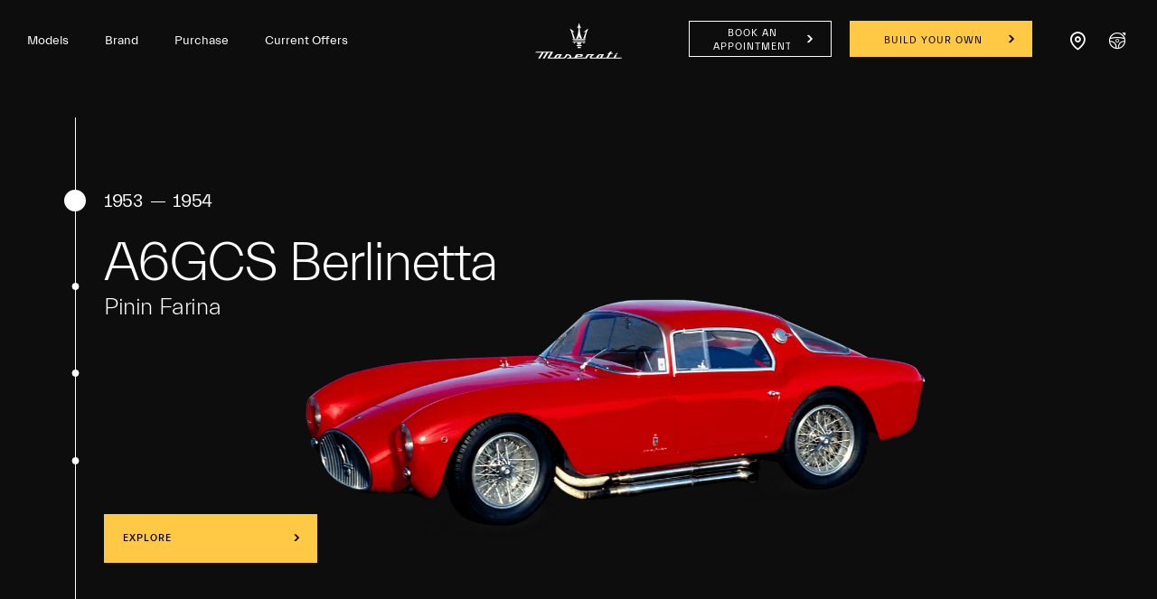

--- FILE ---
content_type: application/javascript;charset=UTF-8
request_url: https://wtl.maserati.com/wtl/countryStateProvDealers.jsp?countryCodes=95&zip=undefined&callback=jQuery2200027139630640093504_1769412531191&_=1769412531192
body_size: 443
content:
jQuery2200027139630640093504_1769412531191([{"dealerList":[{"country":"95","code":"70405","address":"18 Ka Yip Street, Chai Wan","vendita":true,"lng":"+114.245110","city":"HONG KONG","chatEnabled":false,"chatDealer":false,"assistenza":true,"stateProv":"HK","eCommerceEnabled":false,"phone":"+852 3504 3550","emailAddr":"info@blackbird-tridente.com","name":"BLACKBIRD TRIDENTE","fax":"+852","lat":"+22.268670","selected":false,"RemoteTD":false}],"descr":"China Hong Kong","stateProvList":[],"code":"95","orderCountryDealer":"0"}]);

--- FILE ---
content_type: image/svg+xml
request_url: https://www.maserati.com/etc.clientlibs/maserati/clientlibs/clientlib-vendorRedesign/resources/img/flag-hk.svg
body_size: 992
content:
<svg xmlns='http://www.w3.org/2000/svg' viewBox='0 0 640 480'><defs><clipPath id='a'><path fill-opacity='.7' d='M-89 0h682.6v512H-89z'/></clipPath></defs><g clip-path='url(#a)' transform='translate(83.5) scale(.94)'><path fill='#ba0000' fill-rule='evenodd' d='M618 512h-731.4V0H618z'/><path fill='#fff' fill-rule='evenodd' d='M241.9 247.8s-51.6-22.2-44.2-79.8c7.1-27.7 19.8-46.6 42.7-56.9 10.8-3.3 21.8-4.8 33-5.7-3 2.8-5.4 5.6-6.7 9-2.4 6.4-.6 12.4 2.7 18.5 4.1 7 6.6 14.2 7.4 23.6a36.6 36.6 0 0 1-14.6 33.7c-6.6 5.1-14.4 6.9-20.8 12.7-5 4.8-8 9.7-9 18.1-.2 16.1 4.1 18.4 9.5 26.8z'/><path fill='#ba0000' fill-rule='evenodd' stroke='#000' stroke-width='2.1' d='M232 164.5v-.3'/><path fill='none' stroke='#ba0000' stroke-width='2.1' d='M235.3 241.8c-20-17.7-18.3-62.4-3-77.3'/><path fill='#ba0000' fill-rule='evenodd' d='M244.6 154.5l3.3 5.5-6-2.5-4.7 5 .8-6.5-6-2.5 6.5-1.5.8-6.4 3.3 5.5 6.6-1.5'/><path fill='#fff' fill-rule='evenodd' d='M246.3 244s6-55.9 63.3-65.7c28.6-1.2 50.4 5.3 67 24.3 6.3 9.3 10.9 19.4 15 29.8-3.5-2-6.8-3.5-10.6-3.7-6.7-.5-12 3-16.8 7.9a53.2 53.2 0 0 1-20.4 14 36.6 36.6 0 0 1-36.5-4c-6.8-4.9-10.8-11.8-18.2-16.2a28.2 28.2 0 0 0-20-3.4c-15.5 4.6-16.3 9.4-22.8 17z'/><path fill='#ba0000' fill-rule='evenodd' stroke='#000' stroke-width='2.1' d='M323 210.2h.3'/><path fill='none' stroke='#ba0000' stroke-width='2.1' d='M250 236c11.2-24.4 54.4-35.8 73.1-25.6'/><path fill='#ba0000' fill-rule='evenodd' d='M336.3 219.3L332 224l.6-6.5-6-3 6.3-1 .6-6.7 3.4 6 6.4-1.2-4.3 4.7 3.3 6'/><path fill='#fff' fill-rule='evenodd' d='M250.1 248s55-12 82.4 39.3c10.3 26.7 11 49.4-1.7 71.1-6.8 9-15 16.5-23.5 23.8.8-4 1.1-7.6.1-11.2-1.6-6.6-6.6-10.5-12.8-13.5a53.1 53.1 0 0 1-19.8-15 36.6 36.6 0 0 1-7.7-35.8c2.4-8 7.7-14 9.5-22.4a28 28 0 0 0-3.1-20c-9.3-13.2-14.1-12.5-23.4-16.3z'/><path fill='#ba0000' fill-rule='evenodd' stroke='#000' stroke-width='2.1' d='M306.5 310.1l.2.2'/><path fill='none' stroke='#ba0000' stroke-width='2.1' d='M259 249c26.6 2.9 51.1 40.2 47.4 61.3'/><path fill='#ba0000' fill-rule='evenodd' d='M302.1 325.6l-5.9-2.6 6.5-1.5.8-6.7 3.1 5.7 6.5-1.5-4.5 5 3 5.7-5.8-2.6-4.5 5.1'/><path fill='#fff' fill-rule='evenodd' d='M248.9 253.7s26.9 49.4-14.5 90c-22.8 17.4-44.4 24.5-68.8 18.4-10.5-4-20-9.7-29.5-15.9 4-.3 7.7-1 10.9-3 5.8-3.4 8.1-9.3 9.3-16a53 53 0 0 1 8.8-23.3 36.6 36.6 0 0 1 32.2-17.5c8.4.1 15.6 3.6 24.2 3 6.9-.9 12.3-2.8 18.4-8.8 10-12.5 8-17 9-27z'/><path fill='#ba0000' fill-rule='evenodd' stroke='#000' stroke-width='2.1' d='M205.1 325.3l-.1.2'/><path fill='none' stroke='#ba0000' stroke-width='2.1' d='M250.3 262.4c4.9 26.4-24.1 60.5-45.4 62.7'/><path fill='#ba0000' fill-rule='evenodd' d='M189 325.4l.9-6.4 3.3 5.7 6.6-1-4.6 4.6 3.3 5.7-6.1-2.9-4.6 4.6.8-6.4-6.1-2.9'/><path fill='#fff' fill-rule='evenodd' d='M242.8 252.6S205.2 294.4 153 269c-24-15.7-37.8-33.8-40.1-58.8.3-11.3 2.4-22.1 5.1-33 1.7 3.6 3.6 6.8 6.5 9.2 5.1 4.3 11.5 4.5 18.3 3.4a52 52 0 0 1 24.7.6 36.6 36.6 0 0 1 27.3 24.6c2.7 7.9 1.8 15.9 5.3 23.8 3 6.2 6.6 10.6 14.3 14.4 15.2 5.3 18.7 1.9 28.4-.5z'/><path fill='#ba0000' fill-rule='evenodd' stroke='#000' stroke-width='2.1' d='M160.7 235.2l-.2-.1'/><path fill='none' stroke='#ba0000' stroke-width='2.1' d='M235 256.9c-23.2 13.3-65-2.7-74.2-22'/><path fill='#ba0000' fill-rule='evenodd' d='M155.3 220l6.3-1.3-4.3 5 3.1 5.9-5.8-2.8-4.3 5 .7-6.8-5.9-2.8 6.3-1.3.7-6.8'/></g></svg>